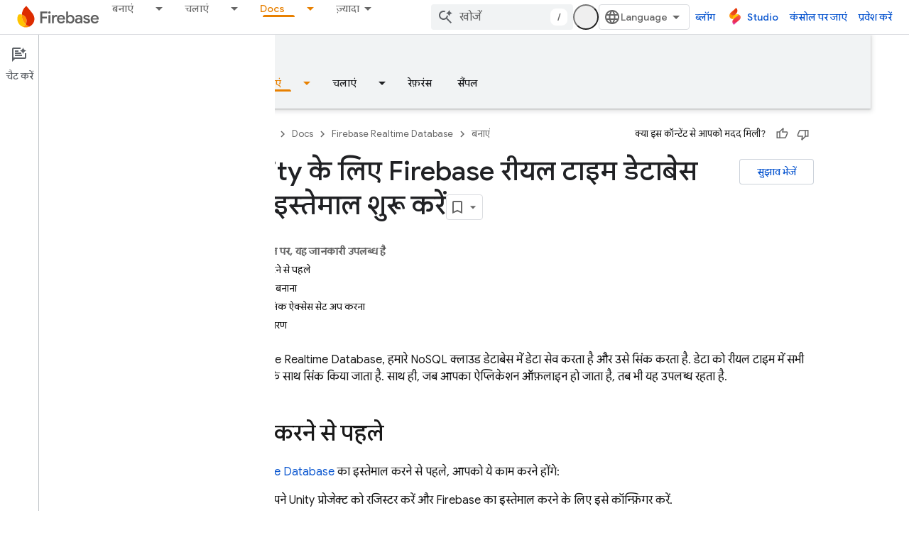

--- FILE ---
content_type: text/javascript
request_url: https://www.gstatic.com/devrel-devsite/prod/v3df8aae39978de8281d519c083a1ff09816fe422ab8f1bf9f8e360a62fb9949d/firebase/js/devsite_devsite_footer_promos_module__hi.js
body_size: -853
content:
(function(_ds){var window=this;var V2=class extends _ds.Lm{cc(a){const b=this.querySelector("nav");a&&_ds.Km(this,b,a.querySelector("nav"));b&&(a?(b.hidden=!1,b.removeAttribute("aria-hidden")):(b.hidden=!0,b.setAttribute("aria-hidden","true")))}};V2.prototype.updateContent=V2.prototype.cc;try{customElements.define("devsite-footer-promos",V2)}catch(a){console.warn("Unrecognized DevSite custom element - DevsiteFooterPromos",a)};})(_ds_www);
